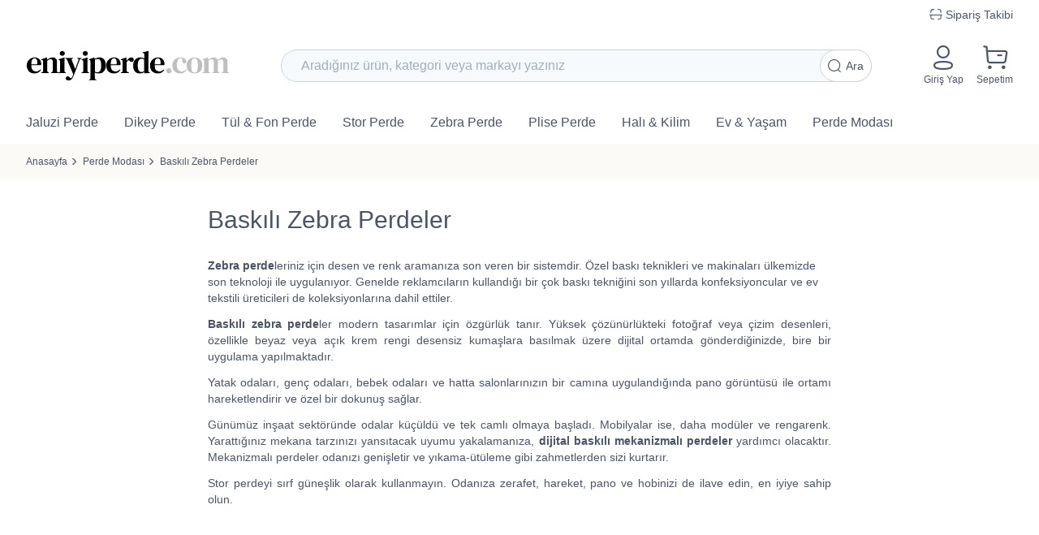

--- FILE ---
content_type: text/html; charset=UTF-8
request_url: https://eniyiperde.com/perde-modasi/baskili-zebra-perdeler-168.html
body_size: 8527
content:
<!DOCTYPE html>
<html lang="tr">
<head >

    <title>Baskılı Zebra Perdeler | Eniyiperde.com</title>
<meta name=description content="Zebra Perdeleriniz için desen ve renk aramanıza son veren bir sistemdir. Özel baskı teknikleri ve makinaları ülkemizde son teknoloji ile uygulanıyor."/>
    <meta name="facebook-domain-verification" content="niv5zf8q8vx6lxs5vm6pfynl89f7i3"/>

<meta charset="UTF-8"/>
<meta name="referrer" content="no-referrer-when-downgrade"/>
<meta name="mobile-web-app-capable" content="yes"/>
<meta name="apple-mobile-web-app-capable" content="yes"/>
<meta name="viewport" content="width=device-width, initial-scale=1.0, minimum-scale=1.0, maximum-scale=1.0"/>
<meta name="author" content="Medya-T Yazılım Ltd. Şti."/>
<meta name="content-language" content="tr"/>
<meta name="languages" content="tr"/>
<meta name="cdn-image" content="https://d21f1thp5xlcbc.cloudfront.net"/>
<meta name="cdn-file" content="https://eniyiperde-production.s3.eu-central-1.amazonaws.com"/>
<meta name="cdn-asset" content="https://d3jg8384kl1b6t.cloudfront.net/523993d5-c56e-4d80-8978-76dcc7e05ddc/"/>
<meta name="csrf-token" content="ZPjMIidDjpDHvGf5AGTawMFbvRLrHV3M27uIYywe"/>
<meta name="auth-uuid" content=""/>
<meta name="token" content=""/>
<meta name="base-url" content="https://eniyiperde.com"/>

<link rel="preconnect" href="https://d3jg8384kl1b6t.cloudfront.net/523993d5-c56e-4d80-8978-76dcc7e05ddc"/>
<link rel="preconnect" href="https://d21f1thp5xlcbc.cloudfront.net"/>
<link rel="dns-prefetch" href="//images.hepsiburada.net"/>
<link rel="dns-prefetch" href="//www.googletagmanager.com"/>
<link rel="dns-prefetch" href="//www.google-analytics.com"/>
<link rel="dns-prefetch" href="//www.googleadservices.com"/>
<link rel="dns-prefetch" href="//stats.g.doubleclick.net"/>
<link rel="dns-prefetch" href="//googleads.g.doubleclick.net"/>



<link rel="apple-touch-icon" sizes="180x180" href="https://d3jg8384kl1b6t.cloudfront.net/523993d5-c56e-4d80-8978-76dcc7e05ddc/static/favicon/eniyiperde/apple-touch-icon.png"/>
<link rel="icon" type="image/png" sizes="32x32" href="https://d3jg8384kl1b6t.cloudfront.net/523993d5-c56e-4d80-8978-76dcc7e05ddc/static/favicon/eniyiperde/favicon-32x32.png"/>
<link rel="icon" type="image/png" sizes="16x16" href="https://d3jg8384kl1b6t.cloudfront.net/523993d5-c56e-4d80-8978-76dcc7e05ddc/static/favicon/eniyiperde/favicon-16x16.png"/>

<link rel="preload" as="font" type="font/ttf" href="https://d3jg8384kl1b6t.cloudfront.net/523993d5-c56e-4d80-8978-76dcc7e05ddc/dist/fonts/eip-font.ttf" crossorigin/>
<link rel="stylesheet" media='print' href="https://d3jg8384kl1b6t.cloudfront.net/523993d5-c56e-4d80-8978-76dcc7e05ddc/dist/css/app.css"
      onload="this.media='all'; this.onload=null;"/>

    <link rel="canonical" href="https://eniyiperde.com/perde-modasi/baskili-zebra-perdeler-168.html"/>
    <link rel="alternate" hreflang="tr-TR" href="https://eniyiperde.com/perde-modasi/baskili-zebra-perdeler-168.html"/>
    <link rel="alternate" hreflang="x-default" href="https://eniyiperde.com/perde-modasi/baskili-zebra-perdeler-168.html"/>

        
<meta name="twitter:card" content="summary"/>
<meta name="twitter:site" content="@eniyiperde"/>
<meta name="twitter:creator" content="@eniyiperde"/>
<meta name="twitter:title" content="Baskılı Zebra Perdeler"/>
<meta name="twitter:description" content="Zebra Perdeleriniz için desen ve renk aramanıza son veren bir sistemdir. Özel baskı teknikleri ve makinaları ülkemizde son teknoloji ile uygulanıyor."/>
<meta name="twitter:image" content=""/>

<meta property="fb:app_id" content="1295827004128143"/>
<meta property="og:type" content="website"/>
    <meta property="og:url" content="https://eniyiperde.com/perde-modasi/baskili-zebra-perdeler-168.html"/>
<meta property="og:title" content="Baskılı Zebra Perdeler"/>
<meta property="og:description" content="Zebra Perdeleriniz için desen ve renk aramanıza son veren bir sistemdir. Özel baskı teknikleri ve makinaları ülkemizde son teknoloji ile uygulanıyor."/>
<meta property="og:image" content=""/>
<meta property="og:site_name" content="Eniyiperde.com"/>

<style>
    #app, .mm-spn ul {
        display: none;
    }
</style>
<noscript>
    <style>
        #app {
            display: block;
        }
    </style>
</noscript>

<script defer src="https://d3jg8384kl1b6t.cloudfront.net/523993d5-c56e-4d80-8978-76dcc7e05ddc/dist/js/important.js"></script>

<!-- Google Tag Manager -->
    <script defer>
        (function(w,d,s,l,i){w[l]=w[l]||[];w[l].push({'gtm.start':
                new Date().getTime(),event:'gtm.js'});var f=d.getElementsByTagName(s)[0],
            j=d.createElement(s),dl=l!='dataLayer'?'&l='+l:'';j.async=true;j.src=
            'https://www.googletagmanager.com/gtm.js?id='+i+dl;f.parentNode.insertBefore(j,f);
        })(window,document,'script','dataLayer','GTM-T4CJZFL');
    </script>
    <!-- End Google Tag Manager -->

<script>
    window.SiteTitle = 'Eniyiperde.com';
</script>

        <link rel="canonical" href="https://eniyiperde.com/perde-modasi/baskili-zebra-perdeler-168.html"/>
    <link rel="alternate" hreflang="tr-TR" href="https://eniyiperde.com/perde-modasi/baskili-zebra-perdeler-168.html"/>
    <link rel="alternate" hreflang="x-default" href="https://eniyiperde.com/perde-modasi/baskili-zebra-perdeler-168.html"/>

        
    </head>
<body>
<div class="loading__javascript loaded"></div>
<div id="app">
            
        
        
        
        
        
        
        
        
        
        
        
        
        
        
        
        
        
        
        
        
        
        
        
        
        
        
    
    <header>
            <div class="hidden lg:block py-2">
            <div class="container flex justify-end font-medium">
                <a href="/siparis-takip" class="inline-flex items-center hover:text-blue-500">
                    <i class="eip-barcode text-lg mr-1"></i>
                    <span>Sipariş Takibi</span>
                </a>
            </div>
        </div>
        <div class="container py-3">
        <div class="nav--bars">
            <div class="nav--toggle mr-2">
                <a rel="nofollow" href="#menu" class="inline-flex flex-col items-center text-center">
                    <span></span>
                    <span></span>
                    <span></span>
                </a>
            </div>
            <div class="nav--logo">
                <a title="Eniyiperde.com"
                   href="https://eniyiperde.com"
                   class="logo">
                    <img src="https://d3jg8384kl1b6t.cloudfront.net/523993d5-c56e-4d80-8978-76dcc7e05ddc/static/image/eniyiperde.png"
                         alt="Eniyiperde.com"/>
                </a>
            </div>
            <div class="nav--buttons">
                                    <a href="/giris-yap"
                       class="inline-flex flex-col items-center text-center hover:text-theme-1">
                        <i class="eip-profile text-3xl"></i>
                        <span class="mt-1 text-xs hidden sm:inline-block">Giriş Yap</span>
                    </a>
                                <a href="/sepetim" title="Sepetim"
                   class="relative inline-flex flex-col items-center text-center hover:text-theme-1 ml-4">
                    <div wire:id="I6A2grz0CZWDhwCJ1MRt" wire:initial-data="{&quot;fingerprint&quot;:{&quot;id&quot;:&quot;I6A2grz0CZWDhwCJ1MRt&quot;,&quot;name&quot;:&quot;components.basket-badge&quot;,&quot;locale&quot;:&quot;tr&quot;,&quot;path&quot;:&quot;perde-modasi\/baskili-zebra-perdeler-168.html&quot;,&quot;method&quot;:&quot;GET&quot;,&quot;v&quot;:&quot;acj&quot;},&quot;effects&quot;:{&quot;listeners&quot;:[&quot;incrementBasketCount&quot;,&quot;decrementBasketCount&quot;,&quot;changeBasketCount&quot;]},&quot;serverMemo&quot;:{&quot;children&quot;:[],&quot;errors&quot;:[],&quot;htmlHash&quot;:&quot;dac862a9&quot;,&quot;data&quot;:{&quot;count&quot;:0},&quot;dataMeta&quot;:[],&quot;checksum&quot;:&quot;23cff74b5bc0b91c6008dbd2d8f632a4ef0344b0fbe9a0c5e67d2f51fc3c0893&quot;}}"
    wire:init="load"
    class="hidden absolute -right-1.5 -top-2.5 rounded-full px-2 py-0.5 text-sm text-white bg-theme-1">
    0
</div>


<!-- Livewire Component wire-end:I6A2grz0CZWDhwCJ1MRt -->                    <i class="eip-buy text-3xl pointer-events-none"></i>
                    <span class="mt-1 text-xs hidden sm:inline-block">Sepetim</span>
                </a>
            </div>
            <div class="nav--search">
                <div wire:id="VbRSNGKIEFBy4F2p0vJv" wire:initial-data="{&quot;fingerprint&quot;:{&quot;id&quot;:&quot;VbRSNGKIEFBy4F2p0vJv&quot;,&quot;name&quot;:&quot;components.search-input&quot;,&quot;locale&quot;:&quot;tr&quot;,&quot;path&quot;:&quot;perde-modasi\/baskili-zebra-perdeler-168.html&quot;,&quot;method&quot;:&quot;GET&quot;,&quot;v&quot;:&quot;acj&quot;},&quot;effects&quot;:{&quot;listeners&quot;:[]},&quot;serverMemo&quot;:{&quot;children&quot;:[],&quot;errors&quot;:[],&quot;htmlHash&quot;:&quot;45fdbf3c&quot;,&quot;data&quot;:{&quot;q&quot;:&quot;&quot;,&quot;url&quot;:&quot;\/ara&quot;,&quot;name&quot;:&quot;search&quot;,&quot;list&quot;:[],&quot;contentType&quot;:0},&quot;dataMeta&quot;:[],&quot;checksum&quot;:&quot;0de46bd75fd2e9d2ea9ec592dfd7e67dd6e0d05cf955add859ab72926c8c7890&quot;}}" class="rounded-full relative">
    <input class="z-20 relative input text-lg w-full rounded-full border border-gray-400 h-10 pl-6 pr-20"
           type="search"
           placeholder="Aradığınız ürün, kategori veya markayı yazınız"
           wire:model="q"
           wire:keydown.enter="search">
    <button
        class="z-20 button bg-white rounded-full flex items-center justify-center w-16 h-10 p-2.5 border border-gray-400 absolute right-0 top-0"
        wire:click="search">
        <i class="eip-search text-lg mr-1.5"></i>
        <span>Ara</span>
    </button>
    </div>

<!-- Livewire Component wire-end:VbRSNGKIEFBy4F2p0vJv -->            </div>
        </div>
    </div>
    <div id="nav--menus" class="!bg-white">
    <nav class="container" id="menu">
        <ul>
                            <li>
                                        <a
                        class="has--children"
                        href="/jaluzi-perde-61.html"
                        title="Jaluzi Perde">
                        Jaluzi Perde
                    </a>
                                            <ul class="children--menus">
                                                            <li>
                                                                        <a
                                        class="has--children"
                                        href="/ahsap-jaluzi-perde-62.html"
                                        title="Ahşap Jaluzi Perde">
                                        
                                        Ahşap Jaluzi Perde
                                    </a>
                                                                            <ul>
                                                                                            <li>
                                                    <a
                                                        href="/25mm-ahsap-gorunumlu-cocuk-odasi-jaluzi-perde-289.html"
                                                        title="25mm Çocuk Odası Jaluzi Perde">
                                                        25mm Çocuk Odası Jaluzi Perde
                                                    </a>
                                                </li>
                                                                                            <li>
                                                    <a
                                                        href="/50mm-ahsap-jaluzi-perde-67.html"
                                                        title="50mm Ahşap Jaluzi Perde">
                                                        50mm Ahşap Jaluzi Perde
                                                    </a>
                                                </li>
                                                                                            <li>
                                                    <a
                                                        href="/50mm-ahsap-gorunumlu-pvc-jaluzi-perde-192.html"
                                                        title="50mm Ahşap Görünümlü Jaluzi Perde">
                                                        50mm Ahşap Görünümlü Jaluzi Perde
                                                    </a>
                                                </li>
                                                                                    </ul>
                                                                    </li>
                                                            <li>
                                                                        <a
                                        class="has--children"
                                        href="/2021-aluminyum-jaluzi-perde-modelleri-ve-fiyatlari-63.html"
                                        title="Alüminyum Jaluzi Perde">
                                        
                                        Alüminyum Jaluzi Perde
                                    </a>
                                                                            <ul>
                                                                                            <li>
                                                    <a
                                                        href="/16mm-aluminyum-jaluzi-perde-64.html"
                                                        title="16mm Alüminyum Jaluzi Perde">
                                                        16mm Alüminyum Jaluzi Perde
                                                    </a>
                                                </li>
                                                                                            <li>
                                                    <a
                                                        href="/25mm-aluminyum-jaluzi-perde-65.html"
                                                        title="25mm Alüminyum Jaluzi Perde">
                                                        25mm Alüminyum Jaluzi Perde
                                                    </a>
                                                </li>
                                                                                    </ul>
                                                                    </li>
                                                        <li class="!hidden lg:!block -mx-3 -mb-3 bg-gray-100">
                                <div class="px-8 py-4">
                                    
                                    
                                    
                                    
                                    <a href="/jaluzi-perde-61.html"
                                       title="Jaluzi Perde" class="text-indigo-600">
                                        Tüm <b>Jaluzi Perde</b> Ürünlerini Gör
                                        <i class="eip-arrow-right text-lg ml-1 pointer-events-none"></i>
                                    </a>
                                </div>
                            </li>
                        </ul>
                                    </li>
                            <li>
                                        <a
                        class="has--children"
                        href="/dikey-perde-60.html"
                        title="Dikey Perde">
                        Dikey Perde
                    </a>
                                            <ul class="children--menus">
                                                            <li>
                                                                        <a
                                        class=""
                                        href="/akilli-dikey-tul-perde-58.html"
                                        title="Akıllı Dikey Tül Perde">
                                        
                                        Akıllı Dikey Tül Perde
                                    </a>
                                                                    </li>
                                                            <li>
                                                                        <a
                                        class=""
                                        href="/pvc-dikey-perde-59.html"
                                        title="PVC Dikey Perde">
                                        
                                        PVC Dikey Perde
                                    </a>
                                                                    </li>
                                                            <li>
                                                                        <a
                                        class=""
                                        href="/dikey-stor-perde-269.html"
                                        title="Dikey Stor Perde">
                                        
                                        Dikey Stor Perde
                                    </a>
                                                                    </li>
                                                        <li class="!hidden lg:!block -mx-3 -mb-3 bg-gray-100">
                                <div class="px-8 py-4">
                                    
                                    
                                    
                                    
                                    <a href="/dikey-perde-60.html"
                                       title="Dikey Perde" class="text-indigo-600">
                                        Tüm <b>Dikey Perde</b> Ürünlerini Gör
                                        <i class="eip-arrow-right text-lg ml-1 pointer-events-none"></i>
                                    </a>
                                </div>
                            </li>
                        </ul>
                                    </li>
                            <li>
                                        <a
                        class="has--children"
                        href="/tul-fon-perde-257.html"
                        title="Tül &amp; Fon Perde">
                        Tül &amp; Fon Perde
                    </a>
                                            <ul class="children--menus">
                                                            <li>
                                                                        <a
                                        class=""
                                        href="/hazir-olculu-fon-perde-222.html"
                                        title="Hazır Ölçülü Fon Perde">
                                        
                                        Hazır Ölçülü Fon Perde
                                    </a>
                                                                    </li>
                                                            <li>
                                                                        <a
                                        class=""
                                        href="/hazir-olculu-tul-perde-280.html"
                                        title="Hazır Ölçülü Tül Perde">
                                        
                                        Hazır Ölçülü Tül Perde
                                    </a>
                                                                    </li>
                                                        <li class="!hidden lg:!block -mx-3 -mb-3 bg-gray-100">
                                <div class="px-8 py-4">
                                    
                                    
                                    
                                    
                                    <a href="/tul-fon-perde-257.html"
                                       title="Tül &amp; Fon Perde" class="text-indigo-600">
                                        Tüm <b>Tül &amp; Fon Perde</b> Ürünlerini Gör
                                        <i class="eip-arrow-right text-lg ml-1 pointer-events-none"></i>
                                    </a>
                                </div>
                            </li>
                        </ul>
                                    </li>
                            <li>
                                        <a
                        class="has--children"
                        href="/stor-perde-73.html"
                        title="Stor Perde">
                        Stor Perde
                    </a>
                                            <ul class="children--menus">
                                                            <li>
                                                                        <a
                                        class=""
                                        href="/duz-stor-perde-52.html"
                                        title="Düz Stor Perde">
                                        
                                        Düz Stor Perde
                                    </a>
                                                                    </li>
                                                            <li>
                                                                        <a
                                        class=""
                                        href="/karartma-stor-perde-54.html"
                                        title="Karartma Stor Perde">
                                        
                                        Karartma Stor Perde
                                    </a>
                                                                    </li>
                                                            <li>
                                                                        <a
                                        class=""
                                        href="/screen-perde-56.html"
                                        title="Screen Perde">
                                        
                                        Screen Perde
                                    </a>
                                                                    </li>
                                                        <li class="!hidden lg:!block -mx-3 -mb-3 bg-gray-100">
                                <div class="px-8 py-4">
                                    
                                    
                                    
                                    
                                    <a href="/stor-perde-73.html"
                                       title="Stor Perde" class="text-indigo-600">
                                        Tüm <b>Stor Perde</b> Ürünlerini Gör
                                        <i class="eip-arrow-right text-lg ml-1 pointer-events-none"></i>
                                    </a>
                                </div>
                            </li>
                        </ul>
                                    </li>
                            <li>
                                        <a
                        class="has--children"
                        href="/zebra-perde-45.html"
                        title="Zebra Perde">
                        Zebra Perde
                    </a>
                                            <ul class="children--menus">
                                                            <li>
                                                                        <a
                                        class=""
                                        href="/duz-zebra-perde-47.html"
                                        title="Düz Zebra Perde">
                                        
                                        Düz Zebra Perde
                                    </a>
                                                                    </li>
                                                            <li>
                                                                        <a
                                        class=""
                                        href="/bambu-zebra-perde-74.html"
                                        title="Bambu Zebra Perde">
                                        
                                        Bambu Zebra Perde
                                    </a>
                                                                    </li>
                                                            <li>
                                                                        <a
                                        class=""
                                        href="/pliseli-zebra-perde-46.html"
                                        title="Pliseli Zebra Perde">
                                        
                                        Pliseli Zebra Perde
                                    </a>
                                                                    </li>
                                                        <li class="!hidden lg:!block -mx-3 -mb-3 bg-gray-100">
                                <div class="px-8 py-4">
                                    
                                    
                                    
                                    
                                    <a href="/zebra-perde-45.html"
                                       title="Zebra Perde" class="text-indigo-600">
                                        Tüm <b>Zebra Perde</b> Ürünlerini Gör
                                        <i class="eip-arrow-right text-lg ml-1 pointer-events-none"></i>
                                    </a>
                                </div>
                            </li>
                        </ul>
                                    </li>
                            <li>
                                        <a
                        class="has--children"
                        href="/plise-perde-262.html"
                        title="Plise Perde">
                        Plise Perde
                    </a>
                                            <ul class="children--menus">
                                                            <li>
                                                                        <a
                                        class=""
                                        href="/plise-perde-306.html"
                                        title="Akordiyon Plise Perde">
                                        
                                        Akordiyon Plise Perde
                                    </a>
                                                                    </li>
                                                        <li class="!hidden lg:!block -mx-3 -mb-3 bg-gray-100">
                                <div class="px-8 py-4">
                                    
                                    
                                    
                                    
                                    <a href="/plise-perde-262.html"
                                       title="Plise Perde" class="text-indigo-600">
                                        Tüm <b>Plise Perde</b> Ürünlerini Gör
                                        <i class="eip-arrow-right text-lg ml-1 pointer-events-none"></i>
                                    </a>
                                </div>
                            </li>
                        </ul>
                                    </li>
                            <li>
                                        <a
                        class="has--children"
                        href="/hali-kilim-paspas-68.html"
                        title="Halı &amp; Kilim">
                        Halı &amp; Kilim
                    </a>
                                            <ul class="children--menus">
                                                            <li>
                                                                        <a
                                        class="has--children"
                                        href="/hali-278.html"
                                        title="Halılar">
                                        
                                        Halılar
                                    </a>
                                                                            <ul>
                                                                                            <li>
                                                    <a
                                                        href="/modern-hali-81.html"
                                                        title="Modern Halılar">
                                                        Modern Halılar
                                                    </a>
                                                </li>
                                                                                            <li>
                                                    <a
                                                        href="/klasik-hali-80.html"
                                                        title="Klasik Halılar">
                                                        Klasik Halılar
                                                    </a>
                                                </li>
                                                                                            <li>
                                                    <a
                                                        href="/mutfak-halisi-78.html"
                                                        title="Mutfak Halısı">
                                                        Mutfak Halısı
                                                    </a>
                                                </li>
                                                                                            <li>
                                                    <a
                                                        href="/cocuk-halisi-77.html"
                                                        title="Çocuk Odası Halısı">
                                                        Çocuk Odası Halısı
                                                    </a>
                                                </li>
                                                                                    </ul>
                                                                    </li>
                                                            <li>
                                                                        <a
                                        class="has--children"
                                        href="/paspas-276.html"
                                        title="Paspas">
                                        
                                        Paspas
                                    </a>
                                                                            <ul>
                                                                                            <li>
                                                    <a
                                                        href="/banyo-paspas-70.html"
                                                        title="Banyo Paspası">
                                                        Banyo Paspası
                                                    </a>
                                                </li>
                                                                                            <li>
                                                    <a
                                                        href="/kapi-onu-paspasi-265.html"
                                                        title="Kapı Önü Paspası">
                                                        Kapı Önü Paspası
                                                    </a>
                                                </li>
                                                                                            <li>
                                                    <a
                                                        href="/yilbasi-paspas-264.html"
                                                        title="Yılbaşı Paspas">
                                                        Yılbaşı Paspas
                                                    </a>
                                                </li>
                                                                                    </ul>
                                                                    </li>
                                                            <li>
                                                                        <a
                                        class=""
                                        href="/seccade-258.html"
                                        title="Seccade">
                                        
                                        Seccade
                                    </a>
                                                                    </li>
                                                        <li class="!hidden lg:!block -mx-3 -mb-3 bg-gray-100">
                                <div class="px-8 py-4">
                                    
                                    
                                    
                                    
                                    <a href="/hali-kilim-paspas-68.html"
                                       title="Halı &amp; Kilim" class="text-indigo-600">
                                        Tüm <b>Halı &amp; Kilim</b> Ürünlerini Gör
                                        <i class="eip-arrow-right text-lg ml-1 pointer-events-none"></i>
                                    </a>
                                </div>
                            </li>
                        </ul>
                                    </li>
                            <li>
                                        <a
                        class="has--children"
                        href="javascript:;"
                        title="Ev &amp; Yaşam">
                        Ev &amp; Yaşam
                    </a>
                                            <ul class="children--menus">
                                                            <li>
                                                                        <a
                                        class="has--children"
                                        href="/ev-tekstili-254.html"
                                        title="Ev Tekstili">
                                        
                                        Ev Tekstili
                                    </a>
                                                                            <ul>
                                                                                            <li>
                                                    <a
                                                        href="/yastik-kirlent-kilifi-291.html"
                                                        title="Yastık &amp; Kırlent">
                                                        Yastık &amp; Kırlent
                                                    </a>
                                                </li>
                                                                                    </ul>
                                                                    </li>
                                                            <li>
                                                                        <a
                                        class="has--children"
                                        href="/perde-aksesuarlari-266.html"
                                        title="Perde Aksesuarları">
                                        
                                        Perde Aksesuarları
                                    </a>
                                                                            <ul>
                                                                                            <li>
                                                    <a
                                                        href="/mekanizmali-perde-motoru-220.html"
                                                        title="Mekanizmalı Perde Kumanda &amp; Motoru">
                                                        Mekanizmalı Perde Kumanda &amp; Motoru
                                                    </a>
                                                </li>
                                                                                    </ul>
                                                                    </li>
                                                        <li class="!hidden lg:!block -mx-3 -mb-3 bg-gray-100">
                                <div class="px-8 py-4">
                                    
                                    
                                    
                                    
                                    <a href="javascript:;"
                                       title="Ev &amp; Yaşam" class="text-indigo-600">
                                        Tüm <b>Ev &amp; Yaşam</b> Ürünlerini Gör
                                        <i class="eip-arrow-right text-lg ml-1 pointer-events-none"></i>
                                    </a>
                                </div>
                            </li>
                        </ul>
                                    </li>
                            <li>
                                        <a
                        class=""
                        href="/perde-modasi.html"
                        title="Perde Modası">
                        Perde Modası
                    </a>
                                    </li>
                                        <li class="mm-only-menu">
                    <a href="/siparis-takip">
                        <i class="eip-barcode text-lg"></i>
                        Sipariş Takibi
                    </a>
                </li>
                    </ul>
    </nav>
</div>
</header>

    <main class="main">
                <div class="breadcrumbs">
        <div class="container">
            <ul>
                                    <li class="text-xs">
                                                    <a href="https://eniyiperde.com/" title="Anasayfa">Anasayfa</a>
                                            </li>
                                    <li class="text-xs">
                                                    <a href="https://eniyiperde.com/perde-modasi.html" title="Perde Modası">Perde Modası</a>
                                            </li>
                                    <li class="text-xs">
                                                    <a href="https://eniyiperde.com/perde-modasi/baskili-zebra-perdeler-168.html" title="Baskılı Zebra Perdeler">Baskılı Zebra Perdeler</a>
                                            </li>
                            </ul>
        </div>
    </div>

    
            <div class="relative container">
                    <div class="grid grid-cols-12 items-start asset-narrow"
             data-uuid="4dedb39b-ca1a-49a2-a9ed-c946df685bc5"
             style="background-color: transparent">
            <div class=" col-span-12 pb-12">
                                                                                <h1 class="tiptap-heading">Baskılı Zebra Perdeler</h1>
                                                                                                        <p class="tiptap-paragraph"></p>
                                                                                                        <p class="tiptap-paragraph"><strong>Zebra perde</strong>leriniz<strong> </strong>için desen ve renk aramanıza son veren bir sistemdir. Özel baskı teknikleri ve makinaları ülkemizde son teknoloji ile uygulanıyor. Genelde reklamcıların kullandığı bir çok baskı tekniğini son yıllarda konfeksiyoncular ve ev tekstili üreticileri de koleksiyonlarına dahil ettiler.</p>
                                                                                                        <p class="tiptap-paragraph" style="text-align: justify;"><strong>Baskılı zebra perde</strong>ler modern tasarımlar için özgürlük tanır. Yüksek çözünürlükteki fotoğraf veya çizim desenleri, özellikle beyaz veya açık krem rengi desensiz kumaşlara basılmak üzere dijital ortamda gönderdiğinizde, bire bir uygulama yapılmaktadır.</p>
                                                                                                        <p class="tiptap-paragraph" style="text-align: justify;">Yatak odaları, genç odaları, bebek odaları ve hatta salonlarınızın bir camına uygulandığında pano görüntüsü ile ortamı hareketlendirir ve özel bir dokunuş sağlar.</p>
                                                                                                        <p class="tiptap-paragraph" style="text-align: justify;">Günümüz inşaat sektöründe odalar küçüldü ve tek camlı olmaya başladı. Mobilyalar ise, daha modüler ve rengarenk. Yarattığınız mekana tarzınızı yansıtacak uyumu yakalamanıza, <strong>dijital baskılı mekanizmalı perdeler</strong> yardımcı olacaktır. Mekanizmalı perdeler odanızı genişletir ve yıkama-ütüleme gibi zahmetlerden sizi kurtarır.</p>
                                                                                                        <p class="tiptap-paragraph" style="text-align: justify;">Stor perdeyi sırf güneşlik olarak kullanmayın. Odanıza zerafet, hareket, pano ve hobinizi de ilave edin, en iyiye sahip olun.</p>
                                                    </div>
        </div>
    </div>
        </main>

    <footer>

    <section class="footer__badges">

    <div class="footer__badge">
        <p class="footer__badge--title">
            %100 Çözüm Odaklılık
        </p>
        <div class="footer__badge--icon">
            <i class="eip-call"></i>
        </div>
        <p class="footer__badge--description">
            Tüm soru ve önerileriniz için hafta içi 09:00 - 18:00 arasında
            +90 212 561 30 15 telefon numarasından bize ulaşabilirsiniz.
        </p>
    </div>

    <div class="footer__badge">
        <p class="footer__badge--title">
            Kaliteli Ürün Uygun Fiyat
        </p>
        <div class="footer__badge--icon">
            <i class="eip-tag"></i>
        </div>
        <p class="footer__badge--description">
            Müşterilerimize kaliteden ödün vermeden uygun fiyatlı ürünler sunarız.
        </p>
    </div>

    <div class="footer__badge">
        <p class="footer__badge--title">
            Güvenli Alışveriş
        </p>
        <div class="footer__badge--icon">
            <i class="eip-card-tick"></i>
        </div>
        <p class="footer__badge--description">
            Ödeme koruma sistemi ile alışverişiniz güven içinde.
        </p>
    </div>

    <div class="footer__badge">
        <p class="footer__badge--title">
            Ücretsiz Kargo
        </p>
        <div class="footer__badge--icon">
            <i class="eip-truck-move"></i>
        </div>
        <p class="footer__badge--description">
            Türkiyenin her nokatasına ücresiz kargo hizmetimiz vardır.
        </p>
    </div>

</section>

            <section class="bg-theme-5 py-12 border-t border-dashed border-gray-300">

            <div class="footer__top">
                <div class="footer__links">
                                            <ul>
    <li>
        <a class="footer__link--header"
           href="javascript:;"></a>
        <ul>
                    </ul>
    </li>
</ul>
                                            <ul>
    <li>
        <a class="footer__link--header"
           href="javascript:;">Perde Ölçüsü Nasıl Alınır?</a>
        <ul>
                            <li>
                    <a
                        href="/perde-olcusu/zebra-perde-olcusu-nasil-alinir-96.html"
                        title="Zebra Perde Ölçüsü Nasıl Alınır?">
                        Zebra Perde Ölçüsü Nasıl Alınır?
                    </a>
                                                        </li>
                            <li>
                    <a
                        href="/perde-olcusu/stor-perde-olcusu-nasil-alinir-216.html"
                        title="Stor Perde Ölçüsü Nasıl Alınır?">
                        Stor Perde Ölçüsü Nasıl Alınır?
                    </a>
                                                        </li>
                            <li>
                    <a
                        href="/perde-olcusu/jaluzi-perde-olcusu-nasil-alinir-95.html"
                        title="Jaluzi Perde Ölçüsü Nasıl Alınır?">
                        Jaluzi Perde Ölçüsü Nasıl Alınır?
                    </a>
                                                        </li>
                            <li>
                    <a
                        href="/perde-olcusu/dikey-perde-olcusu-nasil-alinir-97.html"
                        title="Dikey Perde Ölçüsü Nasıl Alınır?">
                        Dikey Perde Ölçüsü Nasıl Alınır?
                    </a>
                                                        </li>
                            <li>
                    <a
                        href="/perde-olcusu/plise-perde-olcusu-nasil-alinir-308.html"
                        title="Plise Perde Ölçüsü Nasıl Alınır?">
                        Plise Perde Ölçüsü Nasıl Alınır?
                    </a>
                                                        </li>
                    </ul>
    </li>
</ul>
                                            <ul>
    <li>
        <a class="footer__link--header"
           href="javascript:;">Perde Montajı Nasıl Yapılır?</a>
        <ul>
                            <li>
                    <a
                        href="/perde-montaji/zebra-perde-nasil-takilir-104.html"
                        title="Zebra Perde Montajı Nasıl Yapılır?">
                        Zebra Perde Montajı Nasıl Yapılır?
                    </a>
                                                        </li>
                            <li>
                    <a
                        href="/perde-montaji/stor-perde-nasil-takilir-164.html"
                        title="Stor Perde Montajı Nasıl Yapılır?">
                        Stor Perde Montajı Nasıl Yapılır?
                    </a>
                                                        </li>
                            <li>
                    <a
                        href="/perde-montaji/jaluzi-perde-montaji-nasil-yapilir-103.html"
                        title="Jaluzi Perde Montajı Nasıl Yapılır?">
                        Jaluzi Perde Montajı Nasıl Yapılır?
                    </a>
                                                        </li>
                            <li>
                    <a
                        href="/perde-montaji/dikey-tul-perde-nasil-takilir-105.html"
                        title="Dikey Perde Montajı Nasıl Yapılır?">
                        Dikey Perde Montajı Nasıl Yapılır?
                    </a>
                                                        </li>
                    </ul>
    </li>
</ul>
                                            <ul>
    <li>
        <a class="footer__link--header"
           href="javascript:;">Perde Temizliği Nasıl Yapılır?</a>
        <ul>
                            <li>
                    <a
                        href="/perde-temizligi/zebra-ve-stor-perde-temizligi-nasil-yapilir-102.html"
                        title="Zebra ve Stor Perde Temizliği Nasıl Yapılır?">
                        Zebra ve Stor Perde Temizliği Nasıl Yapılır?
                    </a>
                                                        </li>
                            <li>
                    <a
                        href="/perde-temizligi/jaluzi-perde-temizligi-nasil-yapilir-101.html"
                        title="Jaluzi Perde Temizliği Nasıl Yapılır?">
                        Jaluzi Perde Temizliği Nasıl Yapılır?
                    </a>
                                                        </li>
                            <li>
                    <a
                        href="/perde-temizligi/tul-perde-temizligi-nasil-yapilir-99.html"
                        title="Tül Perde Temizliği Nasıl Yapılır?">
                        Tül Perde Temizliği Nasıl Yapılır?
                    </a>
                                                        </li>
                            <li>
                    <a
                        href="/perde-temizligi/dikey-perde-temizligi-nasil-yapilir-100.html"
                        title="Dikey Perde Temizliği Nasıl Yapılır?">
                        Dikey Perde Temizliği Nasıl Yapılır?
                    </a>
                                                        </li>
                    </ul>
    </li>
</ul>
                                    </div>
            </div>

        </section>
    
    <section class="footer__bottom border-t border-dashed border-gray-300">

        <div class="footer__links">

                            <ul>
    <li>
        <a class="footer__link--header"
           href="javascript:;">Alışveriş</a>
        <ul>
                            <li>
                    <a
                        href="/siparis-takip"
                        title="Sipariş Takibi">
                        Sipariş Takibi
                    </a>
                                                        </li>
                            <li>
                    <a
                        href="/islem-rehberi-210.html"
                        title="İşlem Rehberi">
                        İşlem Rehberi
                    </a>
                                                        </li>
                            <li>
                    <a
                        href="/iptal-iade-207.html"
                        title="İptal &amp; İade İşlemi">
                        İptal &amp; İade İşlemi
                    </a>
                                                        </li>
                            <li>
                    <a
                        href="javascript:;"
                        title="Mağaza Başvurusu">
                        Mağaza Başvurusu
                    </a>
                                                        </li>
                            <li>
                    <a
                        href="/perde-modasi.html"
                        title="Blog Yazılarımız">
                        Blog Yazılarımız
                    </a>
                                                        </li>
                    </ul>
    </li>
</ul>
                            <ul>
    <li>
        <a class="footer__link--header"
           href="javascript:;">Destek</a>
        <ul>
                            <li>
                    <a
                        href="/biz-kimiz-209.html"
                        title="Biz Kimiz?">
                        Biz Kimiz?
                    </a>
                                                        </li>
                            <li>
                    <a
                        href="/sik-sorulan-sorular-201.html"
                        title="Sık Sorulan Sorular">
                        Sık Sorulan Sorular
                    </a>
                                                        </li>
                            <li>
                    <a
                        href="/kisisel-verilerin-korunmasi-ve-gizlilik-politikasi-206.html"
                        title="Kişisel Verilerin Korunması ve Gizlilik Politikası">
                        Kişisel Verilerin Korunması ve Gizlilik Politikası
                    </a>
                                                        </li>
                            <li>
                    <a
                        href="/mesafeli-satis-sozlesmesi-218.html"
                        title="Mesafeli Satış Sözleşmesi">
                        Mesafeli Satış Sözleşmesi
                    </a>
                                                        </li>
                            <li>
                    <a
                        href="/iletisim-217.html"
                        title="İletişim">
                        İletişim
                    </a>
                                                        </li>
                    </ul>
    </li>
</ul>
            
            <div class="col-span-full">
                <div class="flex items-center flex-wrap mt-8 justify-center sm:justify-start">
    <img class="lazy h-8 w-12 mx-3 my-2" width="48" height="32"
         data-src="https://d3jg8384kl1b6t.cloudfront.net/523993d5-c56e-4d80-8978-76dcc7e05ddc/static/image/banks/mastercard.svg"
         alt="MASTERCARD"/>
    <img class="lazy h-5 w-16 mx-3 my-2" width="64" height="20"
         data-src="https://d3jg8384kl1b6t.cloudfront.net/523993d5-c56e-4d80-8978-76dcc7e05ddc/static/image/banks/visa.svg" alt="VISA"/>
    <img class="lazy h-7 w-16 mx-3 my-2" width="64" height="28"
         data-src="https://d3jg8384kl1b6t.cloudfront.net/523993d5-c56e-4d80-8978-76dcc7e05ddc/static/image/banks/troy.svg" alt="TROY"/>
    <img class="lazy h-5 w-28 mx-3 my-2" width="112" height="20"
         data-src="https://d3jg8384kl1b6t.cloudfront.net/523993d5-c56e-4d80-8978-76dcc7e05ddc/static/image/banks/bonus.svg"
         alt="BONUS CARD"/>
    <img class="lazy h-5 w-28 mx-3 my-2" width="112" height="20"
         data-src="https://d3jg8384kl1b6t.cloudfront.net/523993d5-c56e-4d80-8978-76dcc7e05ddc/static/image/banks/cardfinans.svg"
         alt="CARDFINANS"/>
    <img class="lazy h-5 w-16 mx-3 my-2" width="64" height="20"
         data-src="https://d3jg8384kl1b6t.cloudfront.net/523993d5-c56e-4d80-8978-76dcc7e05ddc/static/image/banks/axess.svg"
         alt="AXESS CARD"/>
    <img class="lazy h-5 w-20 mx-3 my-2" width="80" height="20"
         data-src="https://d3jg8384kl1b6t.cloudfront.net/523993d5-c56e-4d80-8978-76dcc7e05ddc/static/image/banks/maximum.svg"
         alt="MAXIMUM CARD"/>
    <img class="lazy h-4 w-20 mx-3 my-2" width="80" height="16"
         data-src="https://d3jg8384kl1b6t.cloudfront.net/523993d5-c56e-4d80-8978-76dcc7e05ddc/static/image/banks/world.svg"
         alt="WORLD CARD"/>
</div>
            </div>

        </div>

        <div class="footer__bottom--area">

            <div>
                                    <div class="font-semibold text-lg mb-5">Çağrı Merkezimiz</div>
                    <div class="text-gray-600 text-xl font-semibold">
                        <a href="tel:+902125613015">+90 212 561 30 15</a>
                    </div>
                                                                        <div class="text-gray-600 text-lg mt-2">
                        Hafta İçi 09:00 - 18:00
                    </div>
                            </div>

            <div class="flex justify-center sm:justify-end text-gray-800 pb-1 mt-8">
                                    <a href="https://www.facebook.com/eniyiperde" title="Eniyiperde.com Facebook Sayfası"
                       class="mx-3 last:mr-0">
                        <img class="lazy" width="32" height="32"
                             data-src="https://d3jg8384kl1b6t.cloudfront.net/523993d5-c56e-4d80-8978-76dcc7e05ddc/static/image/social/facebook.svg"
                             alt="Eniyiperde.com Resmi Facebook Sayfası"/>
                    </a>
                                                    <a href="https://instagram.com/eniyiperdecom" title="Eniyiperde.com Instagram Sayfası"
                       class="mx-3 last:mr-0">
                        <img class="lazy" width="32" height="32"
                             data-src="https://d3jg8384kl1b6t.cloudfront.net/523993d5-c56e-4d80-8978-76dcc7e05ddc/static/image/social/instagram.svg"
                             alt="Eniyiperde.com Resmi Instagram Sayfası"/>
                    </a>
                                                    <a href="https://wa.me/902125613015" title="Eniyiperde.com Whatsapp Hattı"
                       class="mx-3 last:mr-0">
                        <img class="lazy" width="32" height="32"
                             data-src="https://d3jg8384kl1b6t.cloudfront.net/523993d5-c56e-4d80-8978-76dcc7e05ddc/static/image/social/whatsapp.svg"
                             alt="+90 212 561 30 15"/>
                    </a>
                                            </div>

        </div>

            </section>


    <section class="footer__copyright">

        <div class="copyright">
            <div>Copyright © 2026 Eniyiperde.com Her Hakkı Saklıdır.</div>
                    </div>

        <div class="author">
            <a href="https://www.medya-t.com">
                <img class="lazy h-8" width="125" height="32" data-src="https://d3jg8384kl1b6t.cloudfront.net/523993d5-c56e-4d80-8978-76dcc7e05ddc/static/image/medyat.svg"
                     alt="Medya-T Yazılım Ltd. Şti."/>
            </a>
        </div>

    </section>
</footer>

    <div wire:id="bNOYl22lCZdenBiCxE3s" wire:initial-data="{&quot;fingerprint&quot;:{&quot;id&quot;:&quot;bNOYl22lCZdenBiCxE3s&quot;,&quot;name&quot;:&quot;components.confirmations&quot;,&quot;locale&quot;:&quot;tr&quot;,&quot;path&quot;:&quot;perde-modasi\/baskili-zebra-perdeler-168.html&quot;,&quot;method&quot;:&quot;GET&quot;,&quot;v&quot;:&quot;acj&quot;},&quot;effects&quot;:{&quot;listeners&quot;:[&quot;sendConfirmation&quot;]},&quot;serverMemo&quot;:{&quot;children&quot;:[],&quot;errors&quot;:[],&quot;htmlHash&quot;:&quot;572e6c9e&quot;,&quot;data&quot;:{&quot;confirmations&quot;:[],&quot;listeners&quot;:{&quot;sendConfirmation&quot;:&quot;receiveConfirmation&quot;}},&quot;dataMeta&quot;:[],&quot;checksum&quot;:&quot;93eccd04c96bd0d0a5e6dc2a7429c12ca0c22d611f395ef797c354bdd106225a&quot;}}">
    </div>


<!-- Livewire Component wire-end:bNOYl22lCZdenBiCxE3s --></div>

<div id="vue">
    </div>

<script data-turbo-eval="false" data-turbolinks-eval="false">window.livewire_asset_path = 'https://d3jg8384kl1b6t.cloudfront.net/523993d5-c56e-4d80-8978-76dcc7e05ddc/vendor/livewire/livewire.js?id=9a36ebbddb8dd0aa91b1';window.livewire_dev_tools = '';window.livewire_app_url = '';window.livewire_token = 'ZPjMIidDjpDHvGf5AGTawMFbvRLrHV3M27uIYywe';window.livewire_options = '';</script>

<script type="application/ld+json">{"@context":"https:\/\/schema.org","@type":"WebSite","name":"Eniyiperde.com","alternateName":"Zebra, Stor, Jaluzi, Dikey Tül Perde","url":"https:\/\/eniyiperde.com","potentialAction":{"@type":"SearchAction","target":{"@type":"EntryPoint","urlTemplate":"https:\/\/eniyiperde.com\/ara?q={search_term}"},"query-input":"required name=search_term"}}</script>
<script type="application/ld+json">{"@context":"https:\/\/schema.org","@type":"Organization","name":"Eniyiperde.com","alternateName":"Zebra, Stor, Jaluzi, Dikey Tül Perde","url":"https:\/\/eniyiperde.com","logo":"https:\/\/d3jg8384kl1b6t.cloudfront.net\/523993d5-c56e-4d80-8978-76dcc7e05ddc\/static\/image\/eniyiperde.png","foundingDate":"2010-01-01","contactPoint":{"@type":"ContactPoint","contactType":"marketplace","email":"info@eniyiperde.com","telephone":"+90 212 561 30 15"},"sameAs":["https:\/\/www.facebook.com\/eniyiperde","https:\/\/instagram.com\/eniyiperdecom","https:\/\/wa.me\/902125613015"]}</script>
<script type="application/ld+json">{"@context":"https:\/\/schema.org","@type":"BreadcrumbList","itemListElement":[{"@type":"ListItem","position":1,"item":{"@type":"Thing","name":"Anasayfa","@id":"https:\/\/eniyiperde.com\/"}},{"@type":"ListItem","position":2,"item":{"@type":"Thing","name":"Perde Modası","@id":"https:\/\/eniyiperde.com\/perde-modasi.html"}},{"@type":"ListItem","position":3,"item":{"@type":"Thing","name":"Baskılı Zebra Perdeler","@id":"https:\/\/eniyiperde.com\/perde-modasi\/baskili-zebra-perdeler-168.html"}}]}</script>
<script type="application/ld+json">{"@context":"https:\/\/schema.org","@type":"BlogPosting","mainEntityOfPage":{"@type":"WebPage","@id":"https:\/\/eniyiperde.com\/perde-modasi\/baskili-zebra-perdeler-168.html"},"headline":"Baskılı Zebra Perdeler","description":"Zebra Perdeleriniz için desen ve renk aramanıza son veren bir sistemdir. Özel baskı teknikleri ve makinaları ülkemizde son teknoloji ile uygulanıyor.","datePublished":"2020-11-13T17:13:56+03:00","dateModified":"2022-04-11T16:57:12+03:00","publisher":{"@type":"Organization","name":"Eniyiperde.com","logo":{"@type":"ImageObject","url":"https:\/\/d3jg8384kl1b6t.cloudfront.net\/523993d5-c56e-4d80-8978-76dcc7e05ddc\/static\/image\/eniyiperde.png"}},"author":{"@type":"Organization","name":"Eniyiperde.com"},"image":[]}</script>


<!-- Google Tag Manager (noscript) -->
    <noscript><iframe src="https://www.googletagmanager.com/ns.html?id=GTM-T4CJZFL"
                      height="0" width="0" style="display:none;visibility:hidden"></iframe></noscript>
    <!-- End Google Tag Manager (noscript) -->


    <script async>
        window.addEventListener('show-confirm-modal', (event) => {
            window.cash(`#${event.detail.key}`).modal("show")
        })
        window.addEventListener('hide-confirm-modal', (event) => {
            window.cash(`#${event.detail.key}`).modal("hide")
        })
    </script>

<script type="lazyloadscript" async data-priority="1"
        src="https://d3jg8384kl1b6t.cloudfront.net/523993d5-c56e-4d80-8978-76dcc7e05ddc/vendor/livewire/livewire.js?id=9a36ebbddb8dd0aa91b1"></script>
<script type="lazyloadscript" async data-priority="2" src="https://d3jg8384kl1b6t.cloudfront.net/523993d5-c56e-4d80-8978-76dcc7e05ddc/dist/js/delay.js"></script>


<script>
    window.canLazyLoadJS = 'yes';
    window.addEventListener("allScriptsLoaded", function () {
        if (!window.livewireStarted) {
            window.livewire.start()
            window.livewireStarted = true
        }
    })
</script>
</body>
</html>
